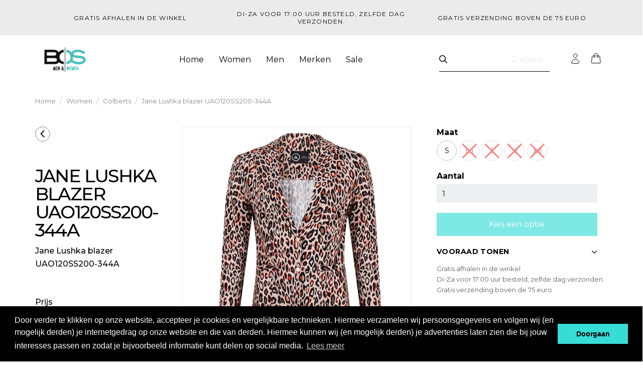

--- FILE ---
content_type: text/html; charset=UTF-8
request_url: https://bosmenwomen.nl/jane-lushka-blazer-uao120ss200-344a
body_size: 15172
content:
 <!DOCTYPE html><html lang="nl" dir="ltr"><head><meta charset="utf-8"><meta http-equiv="X-UA-Compatible" content="IE=edge"><meta name="viewport" content="width=device-width, initial-scale=1"><meta name="robots" content="index, follow"><meta name="title" content="Jane Lushka blazer UAO120SS200-344A - BOS Men & Women Webshop - New"><meta name="keywords" content=""><meta name="description" content="Jane Lushka blazer UAO120SS200-344A - BOS Men & Women Webshop - New"><meta property="og:type" content="article"><meta property="og:url" content="https://bosmenwomen.nl/jane-lushka-blazer-uao120ss200-344a"><meta property="og:title" content="Jane Lushka blazer UAO120SS200-344A - BOS Men & Women Webshop - New"><meta property="og:image" content="https://afosto-cdn-01.afosto.com/o7ukc/product/8157284330-UAO120SS200_344A-1_800x800.jpg"><meta property="og:description" content="Jane Lushka blazer UAO120SS200-344A - BOS Men & Women Webshop - New"><meta property="og:site_name" content="BOS Men & Women Webshop - New"><meta property="og:locale" content="nl"><meta name="twitter:card" content="summary"><meta name="twitter:url" content="https://bosmenwomen.nl/jane-lushka-blazer-uao120ss200-344a"><meta name="twitter:title" content="Jane Lushka blazer UAO120SS200-344A - BOS Men & Women Webshop - New"><meta name="twitter:description" content="Jane Lushka blazer UAO120SS200-344A - BOS Men & Women Webshop - New"><meta name="twitter:image" content="https://afosto-cdn-01.afosto.com/o7ukc/product/8157284330-UAO120SS200_344A-1_800x800.jpg"><script type="application/ld+json">[{"@context":"http:\/\/schema.org","@type":"BreadcrumbList","itemListElement":[{"@type":"ListItem","position":1,"item":{"@id":"https:\/\/bosmenwomen.nl\/","name":"Home"}},{"@type":"ListItem","position":2,"item":{"@id":"https:\/\/bosmenwomen.nl\/women\/","name":"Women"}},{"@type":"ListItem","position":3,"item":{"@id":"https:\/\/bosmenwomen.nl\/women\/colberts","name":"Colberts"}}]},{"@context":"http:\/\/schema.org","@type":"Organization","name":"BOS Men & Women Webshop - New","email":"info@bosmenwomen.nl","logo":"https:\/\/afosto-cdn-01.afosto.com\/o7ukc\/logo\/2647863630-4224629590-LogoMail-Algemeen2.png","url":"https:\/\/bosmenwomen.nl\/","sameAs":["https:\/\/www.facebook.com\/afosto","https:\/\/twitter.com\/afosto","https:\/\/plus.google.com\/+Afosto"]},{"@context":"http:\/\/schema.org","@type":"Thing","name":"jane lushka","image":"https:\/\/afosto-cdn-01.afosto.com\/o7ukc\/product\/8157284330-UAO120SS200_344A-1_800x800.jpg","url":"https:\/\/bosmenwomen.nl\/jane-lushka-blazer-uao120ss200-344a","category":"Dames sale > Home > Nieuw > Sale > Women","offers":{"@context":"http:\/\/schema.org","@type":"Offer","priceCurrency":"EUR","price":"85.00","itemCondition":"http:\/\/schema.org\/NewCondition","availability":"http:\/\/schema.org\/InStock"},"mpn":"UAO120SS200-344A"}]</script><script> !function(f,b,e,v,n,t,s){if(f.fbq)return;n=f.fbq=function(){n.callMethod? n.callMethod.apply(n,arguments):n.queue.push(arguments)};if(!f._fbq)f._fbq=n; n.push=n;n.loaded=!0;n.version='2.9';n.queue=[];t=b.createElement(e);t.async=!0; t.src=v;s=b.getElementsByTagName(e)[0];s.parentNode.insertBefore(t,s)}(window, document,'script','//connect.facebook.net/en_US/fbevents.js'); fbq('init', '201299012094873'); fbq('track', 'PageView'); </script><noscript><img height="1" width="1" style="display:none" src="https://www.facebook.com/tr?id=201299012094873&ev=PageView&noscript=1"/></noscript><title>Jane Lushka blazer UAO120SS200-344A - BOS Men & Women Webshop - New</title><link rel="icon" type="image/png" href="https://afosto-cdn-01.afosto.com/o7ukc/asset/4318313720-Bosmenfavicon.png" /><link rel="shortcut icon" type="image/x-icon" href="/image/4318313720-Bosmenfavicon.png"><meta name="apple-mobile-web-app-title" content="BOS Men & Women Webshop - New"><meta name="application-name" content="BOS Men & Women Webshop - New"><meta name="msapplication-TileColor" content="#37DCD6"><meta name="theme-color" content="#37DCD6"><link rel="dns-prefetch" href="https://connect.facebook.net"><link rel="dns-prefetch" href="//cdnjs.cloudflare.com"><script src="https://kit.fontawesome.com/b3217c1569.js" crossorigin="anonymous"></script><link rel="preconnect" href="https://staticxx.facebook.com" crossorigin><link rel="preconnect" href="https://connect.facebook.net" crossorigin><link rel="preconnect" href="https://www.google-analytics.com" crossorigin><link rel="preconnect" href="https://fonts.googleapis.com"><link rel="preconnect" href="https://fonts.gstatic.com" crossorigin><link href="https://fonts.googleapis.com/css2?family=Montserrat:wght@300;400;500;700&display=swap" rel="stylesheet"><script async src="https://www.googletagmanager.com/gtag/js?id=G-KK46BSLNKJ"></script><script> window.dataLayer = window.dataLayer || []; function gtag(){dataLayer.push(arguments);} gtag('js', new Date()); gtag('config', 'G-KK46BSLNKJ'); </script><link rel="stylesheet" href="https://cdn.jsdelivr.net/npm/swiper@11/swiper-bundle.min.css" /><script src="https://cdn.jsdelivr.net/npm/swiper@11/swiper-bundle.min.js"></script><link rel="stylesheet" href="https://afosto-cdn-01.afosto.com/css/2550306544-4375.css"><script type="text/javascript" src="//static.klaviyo.com/onsite/js/klaviyo.js?company_id=Xu2wVi" ></script><script async src="https://www.googletagmanager.com/gtag/js?id=G-6Q6PP13PL2"></script><script> window.dataLayer = window.dataLayer || []; function gtag(){dataLayer.push(arguments);} gtag('js', new Date()); gtag('config', 'G-6Q6PP13PL2',{ 'debug_mode':true }); </script></head><body class="bos type-product" data-af-currency="€"><div id="fb-root"></div><div class="modal fade" id="wishlist-modal" tabindex="-1" role="dialog"><div class="modal-dialog modal-md" role="document"><div class="modal-content"><div class="modal-header"><button type="button" class="close" data-dismiss="modal" aria-label="Close"><span aria-hidden="true">&times;</span></button><span class="modal-title h4">Aan Wishlist toevoegen</span></div><div class="modal-body"><p>één moment alstublief.</p></div></div></div></div><div class="modal fade" id="quick-view-modal" tabindex="-1" role="dialog" data-success-title="Product toegevoegd" data-error-message="Er ging iets fout, excuses voor het ongemak." data-error-title="error"><div class="modal-dialog modal-md" role="document"><div class="modal-content"><div class="modal-header"><button type="button" class="close" data-dismiss="modal" aria-label="Close"><span aria-hidden="true">&times;</span></button><span class="modal-title h4">Snel bestellen</span></div><div class="modal-body"><p>één moment alstublief.</p></div></div></div></div><div class="modal fade" id="add-response-modal" tabindex="-1" role="dialog" data-success-title="Product toegevoegd" data-error-title="Foutmelding" data-loading-title="Toevoegen..."><div class="modal-dialog modal-md" role="document"><div class="modal-content"><div class="modal-header"><button type="button" class="close" data-dismiss="modal" aria-label="Close"><span aria-hidden="true">&times;</span></button><span class="modal-title h4"></span></div><div class="modal-body"></div><div class="modal-footer success-add hidden"><button class="btn btn-link pull-left" data-dismiss="modal" aria-label="close"> Verder winkelen </button><button class="btn btn-primary" data-af-href="https://bosmenwomen.nl/cart"> Afrekenen </button></div></div></div></div><div class="modal fade" id="share-modal" tabindex="-1" role="dialog" aria-labelledby="social-modal"><div class="modal-dialog" role="document"><div class="modal-content"><div class="modal-header text-center"><button type="button" class="close" data-dismiss="modal" aria-label="Close"><span aria-hidden="true">&times;</span></button><span class="modal-title h4" id="social-modal">Leuk dat je dit artikel wilt delen!</span></div><div class="modal-body text-center"><div class="row"><div class="col-md-4 col-xs-3"><a data-af-href="https://www.facebook.com/sharer/sharer.php?u=&t=" rel="noopener noreferrer" target="_blank" title="Share on Facebook" > Facebook </a></div><div class="col-md-4 col-xs-3"><a data-af-href="https://www.facebook.com/sharer/sharer.php?u=&t=" rel="noopener noreferrer" target="_blank" title="Share on Pinterest" > Pinterest </a></div><div class="col-md-4 visible-xs visible-sm col-xs-3"><a data-af-href="whatsapp://send?text="> WhatsApp </a></div><div class="col-md-4 col-xs-3"><a data-af-href="mailto:?subject=&body=" rel="noopener noreferrer" target="_self" title="Send email"> Email </a></div></div></div><div class="modal-footer text-center"> Kopieer deze link om op je website te plaatsen of om te gebruiken in een bericht <div class="form-group"><div class="input-group"><input class="form-control" value="" id="copy-field" data-clipboard-text=""><div class="input-group-btn"><button type="button" class="copy-to-clipboard btn btn-secondary" data-clipboard-target="#copy-field" data-toggle="tooltip" data-placement="bottom" title="Gekopieerd!">Kopieer</button></div></div></div></div></div></div></div><nav id="mobile-menu-container" class="mm visible-xs visible-sm" style="opacity: 0" data-search-url="https://bosmenwomen.nl/search"><ul><li class=" "><a data-af-href="https://bosmenwomen.nl/" title="Home">Home</a></li><li class=" "><a data-af-href="https://bosmenwomen.nl/women/" title="Women">Women</a><ul class="vertical"><li><a data-af-href="/women/accessoires" title="Accessoires">Accessoires</a></li><li><a data-af-href="/women/blouses" title="Blouses">Blouses</a></li><li><a data-af-href="/women/broeken" title="Broeken">Broeken</a></li><li><a data-af-href="/women/colberts" title="Colberts">Colberts</a></li><li><a data-af-href="/women/jassen" title="Jassen">Jassen</a></li><li><a data-af-href="/women/jeans" title="Jeans">Jeans</a></li><li><a data-af-href="/women/jurken" title="Jurken">Jurken</a></li><li><a data-af-href="/women/jurken" title="Rokken">Rokken</a></li><li><a data-af-href="/women/tops" title="Tops">Tops</a></li><li><a data-af-href="/women/shorts" title="Shorts">Shorts</a></li><li><a data-af-href="/women/schoenen" title="Schoenen">Schoenen</a></li><li><a data-af-href="/women/truien" title="Truien">Truien</a></li><li><a data-af-href="/women/tunieken" title="Tunieken">Tunieken</a></li><li><a data-af-href="/women/vesten" title="Vesten">Vesten</a></li></ul></li><li class=" "><a data-af-href="https://bosmenwomen.nl/men/" title="Men">Men</a><ul class="vertical"><li><a data-af-href="/men/accessoires" title="Accessoires">Accessoires</a></li><li><a data-af-href="/men/broeken" title="Broeken">Broeken</a></li><li><a data-af-href="/men/colberts" title="Colberts">Colberts</a></li><li><a data-af-href="/men/jeans" title="Jeans">Jeans</a></li><li><a data-af-href="/men/jassen" title="Jassen">Jassen</a></li><li><a data-af-href="/men/overhemden" title="Overhemden">Overhemden</a></li><li><a data-af-href="/men/polo-s" title="Polo's">Polo's</a></li><li><a data-af-href="/men/shorts" title="Shorts">Shorts</a></li><li><a data-af-href="/men/schoenen" title="Schoenen">Schoenen</a></li><li><a data-af-href="/men/truien" title="Truien">Truien</a></li><li><a data-af-href="/men/t-shirts" title="T-Shirts">T-Shirts</a></li><li><a data-af-href="/men/vesten" title="Vesten">Vesten</a></li></ul></li><li class=" "><a data-af-href="https://bosmenwomen.nl/merken/" title="Merken">Merken</a><ul class="vertical"><li><a data-af-href="/merken/co-woman" title="&Co WOMAN">&Co WOMAN</a></li><li><a data-af-href="/merken/boswomen" title="Bos Women">Bos Women</a></li><li><a data-af-href="/merken/casa-moda" title="Casa Moda">Casa Moda</a></li><li><a data-af-href="/merken/casual-friday" title="Casual Friday">Casual Friday</a></li><li><a data-af-href="/merken/corel-amsterdam" title="Corel Amsterdam">Corel Amsterdam</a></li><li><a data-af-href="/merken/elvira" title="Elvira">Elvira</a></li><li><a data-af-href="/merken/enjoy" title="Enjoy">Enjoy</a></li><li><a data-af-href="/merken/esqualo" title="Esqualo">Esqualo</a></li><li><a data-af-href="/merken/fransa" title="Fransa">Fransa</a></li><li><a data-af-href="/merken/fq1924" title="FQ1924">FQ1924</a></li><li><a data-af-href="/merken/gafair" title="Gafair">Gafair</a></li><li><a data-af-href="/merken/gardeur" title="Gardeur">Gardeur</a></li><li><a data-af-href="/merken/g-maxx" title="G-maxx">G-maxx</a></li><li><a data-af-href="/merken/k-design" title="K-Design">K-Design</a></li><li><a data-af-href="/merken/hugoboss" title="Hugo Boss">Hugo Boss</a></li><li><a data-af-href="/merken/ledub" title="Ledûb">Ledûb</a></li><li><a data-af-href="/merken/lerros" title="Lerros">Lerros</a></li><li><a data-af-href="/merken/para-mi" title="Para Mi">Para Mi</a></li><li><a data-af-href="/merken/pierre-cardin" title="Pierre Cardin">Pierre Cardin</a></li><li><a data-af-href="/merken/poools" title="Poools">Poools</a></li><li><a data-af-href="/merken/red-button" title="Red Button">Red Button</a></li><li><a data-af-href="/merken/state-of-art" title="State of Art">State of Art</a></li><li><a data-af-href="/merken/tommy-hilfiger" title="Tommy Hilfiger">Tommy Hilfiger</a></li></ul></li><li class=" no-border"><a data-af-href="https://bosmenwomen.nl/sale/" title="Sale">Sale</a><ul class="vertical"><li><a data-af-href="https://bosmenwomen.nl/sale/heren-sale/" title="Heren sale">Heren sale</a></li><li><a data-af-href="https://bosmenwomen.nl/sale/dames-sale/" title="Dames sale">Dames sale</a></li></ul></li><li class="d-flex justufy-content-center"><a href="https://bosmenwomen.nl/login" class="text-center w-fit-content"><i class="fa fa-user mr-8"></i><span>Inloggen</span></a></li></ul></nav><header class="bos-header default"><div class="header-usps hidden-xs"><div class="container"><div class="swiper uspSwiperB"><div class="swiper-wrapper"><div class="swiper-slide"><span class="usps-item"> Gratis afhalen in de winkel </span></div><div class="swiper-slide"><span class="usps-item"> Di-Za voor 17:00 uur besteld, zelfde dag verzonden. </span></div><div class="swiper-slide"><span class="usps-item"> Gratis verzending boven de 75 euro </span></div><script> var swiper = new Swiper(".uspSwiperB", { slidesPerView: 3, autoplay: { delay: 1500, disableOnInteraction: true, }, breakpoints: { 275: { slidesPerView: 1, }, 400: { slidesPerView: 1, }, 768: { slidesPerView: 2, }, 992: { slidesPerView: 2.5, }, 1200: { slidesPerView: 3, }, 1400: { slidesPerView: 3, spaceBetween: 20, }, } }); </script></div></div></div></div><nav class="navbar"><div class="container"><div class="navbar-header"><div class="toggle-container bos-mobile visible-sm"><button class="toggle-mobile-menu navbar-toggle bos-mobile"><span class="sr-only">Toggle navigation</span><i class="fa fa-lg fa-bars"></i></button></div><div class="navbar-brand-wrapper"><a href="https://bosmenwomen.nl/" title="BOS Men & Women Webshop - New" class="navbar-brand"><img src="https://afosto-cdn-01.afosto.com/o7ukc/logo/2647863630-4224629590-LogoMail-Algemeen2.png" alt="logo van BOS Men & Women Webshop - New"/></a></div><div class="main-nav bos-desktop"><div id="main-navbar-nav"><style> header{ overflow-x: clip; } .nav>li{ position: initial; } .navbar-brand{ z-index: 9000 !important; } .mainSubUL{ display: flex; flex-wrap: wrap; max-width: 100%; flex-basis: max-content; list-style: none; padding-top: 20px; position: relative; } .mainSubUL:before{ content: ""; border-bottom: 1px solid #C3C3C3 !important; height: 1px; width: 93%; display: block; position: absolute; left: 50%; transform: translatex(-50%); top: 0px; } .sub-menu:before{ content: ""; border-top: 1px solid #C3C3C3; height: 1px; width: 100%; display: block; position: absolute; left: 0px; top: 18px; } .sub-menu { min-width: 100vw !important; width: 100vw !important; z-index: 1000; padding-top: 80px; left: 65%; transform: translate(-50%); min-height: 250px; padding-bottom: 25px; } .subli{ width: 32% !important; margin: 5px 0px; } .subli a{ font-family: Montserrat; font-size: 16px; font-weight: 400 !important; line-height: 20px; letter-spacing: 0px; text-align: left; color: #16151599 !important; } .sub-m2:after{ content: "Women"; } .sub-m3:after{ content: "Men"; } .sub-m4:after{ content: "Merken"; } .sub-m5:after{ content: "Sale"; } .sub-m2:after, .sub-m3:after, .sub-m4:after, .sub-m5:after { font-family: Montserrat; font-size: 23px; font-weight: 400; line-height: 28px; letter-spacing: 0px; text-align: left; display: block; left: 40px; position: absolute; top: -35px; text-transform: uppercase; } @media(max-width: 1599.98px){ .sub-menu .sub-menu-menu{ padding-top: 45px !important; } } @media(max-width: 1199.98px){ .sub-menu{ left: 70%; } } </style><ul class="nav navbar-nav dropdown-navigation"><li class="Home" ><a href="https://bosmenwomen.nl/" title="Home">Home</a></li><li class="Women" ><a href="https://bosmenwomen.nl/women/" title="Women">Women</a><div class="sub-menu hidden-xs"><div class="sub-menu-menu clearfix justify-content-center"><div class="container container-sm"><div class="row px-0"><div class="col-md-12 p-0"><ul class="mainSubUL sub-m2" ><li class="subli"><strong><a href="/women/accessoires" title="Accessoires"> Accessoires </a></strong></li><li class="subli"><strong><a href="/women/blouses" title="Blouses"> Blouses </a></strong></li><li class="subli"><strong><a href="/women/broeken" title="Broeken"> Broeken </a></strong></li><li class="subli"><strong><a href="/women/colberts" title="Colberts"> Colberts </a></strong></li><li class="subli"><strong><a href="/women/jassen" title="Jassen"> Jassen </a></strong></li><li class="subli"><strong><a href="/women/jeans" title="Jeans"> Jeans </a></strong></li><li class="subli"><strong><a href="/women/jurken" title="Jurken"> Jurken </a></strong></li><li class="subli"><strong><a href="/women/jurken" title="Rokken"> Rokken </a></strong></li><li class="subli"><strong><a href="/women/tops" title="Tops"> Tops </a></strong></li><li class="subli"><strong><a href="/women/shorts" title="Shorts"> Shorts </a></strong></li><li class="subli"><strong><a href="/women/schoenen" title="Schoenen"> Schoenen </a></strong></li><li class="subli"><strong><a href="/women/truien" title="Truien"> Truien </a></strong></li><li class="subli"><strong><a href="/women/tunieken" title="Tunieken"> Tunieken </a></strong></li><li class="subli"><strong><a href="/women/vesten" title="Vesten"> Vesten </a></strong></li></ul></div></div></div></div></div></li><li class="Men" ><a href="https://bosmenwomen.nl/men/" title="Men">Men</a><div class="sub-menu hidden-xs"><div class="sub-menu-menu clearfix justify-content-center"><div class="container container-sm"><div class="row px-0"><div class="col-md-12 p-0"><ul class="mainSubUL sub-m3" ><li class="subli"><strong><a href="/men/accessoires" title="Accessoires"> Accessoires </a></strong></li><li class="subli"><strong><a href="/men/broeken" title="Broeken"> Broeken </a></strong></li><li class="subli"><strong><a href="/men/colberts" title="Colberts"> Colberts </a></strong></li><li class="subli"><strong><a href="/men/jeans" title="Jeans"> Jeans </a></strong></li><li class="subli"><strong><a href="/men/jassen" title="Jassen"> Jassen </a></strong></li><li class="subli"><strong><a href="/men/overhemden" title="Overhemden"> Overhemden </a></strong></li><li class="subli"><strong><a href="/men/polo-s" title="Polo's"> Polo's </a></strong></li><li class="subli"><strong><a href="/men/shorts" title="Shorts"> Shorts </a></strong></li><li class="subli"><strong><a href="/men/schoenen" title="Schoenen"> Schoenen </a></strong></li><li class="subli"><strong><a href="/men/truien" title="Truien"> Truien </a></strong></li><li class="subli"><strong><a href="/men/t-shirts" title="T-Shirts"> T-Shirts </a></strong></li><li class="subli"><strong><a href="/men/vesten" title="Vesten"> Vesten </a></strong></li></ul></div></div></div></div></div></li><li class="Merken" ><a href="https://bosmenwomen.nl/merken/" title="Merken">Merken</a><div class="sub-menu hidden-xs"><div class="sub-menu-menu clearfix justify-content-center"><div class="container container-sm"><div class="row px-0"><div class="col-md-12 p-0"><ul class="mainSubUL sub-m4" ><li class="subli"><strong><a href="/merken/co-woman" title="&Co WOMAN"> &Co WOMAN </a></strong></li><li class="subli"><strong><a href="/merken/boswomen" title="Bos Women"> Bos Women </a></strong></li><li class="subli"><strong><a href="/merken/casa-moda" title="Casa Moda"> Casa Moda </a></strong></li><li class="subli"><strong><a href="/merken/casual-friday" title="Casual Friday"> Casual Friday </a></strong></li><li class="subli"><strong><a href="/merken/corel-amsterdam" title="Corel Amsterdam"> Corel Amsterdam </a></strong></li><li class="subli"><strong><a href="/merken/elvira" title="Elvira"> Elvira </a></strong></li><li class="subli"><strong><a href="/merken/enjoy" title="Enjoy"> Enjoy </a></strong></li><li class="subli"><strong><a href="/merken/esqualo" title="Esqualo"> Esqualo </a></strong></li><li class="subli"><strong><a href="/merken/fransa" title="Fransa"> Fransa </a></strong></li><li class="subli"><strong><a href="/merken/fq1924" title="FQ1924"> FQ1924 </a></strong></li><li class="subli"><strong><a href="/merken/gafair" title="Gafair"> Gafair </a></strong></li><li class="subli"><strong><a href="/merken/gardeur" title="Gardeur"> Gardeur </a></strong></li><li class="subli"><strong><a href="/merken/g-maxx" title="G-maxx"> G-maxx </a></strong></li><li class="subli"><strong><a href="/merken/k-design" title="K-Design"> K-Design </a></strong></li><li class="subli"><strong><a href="/merken/hugoboss" title="Hugo Boss"> Hugo Boss </a></strong></li><li class="subli"><strong><a href="/merken/ledub" title="Ledûb"> Ledûb </a></strong></li><li class="subli"><strong><a href="/merken/lerros" title="Lerros"> Lerros </a></strong></li><li class="subli"><strong><a href="/merken/para-mi" title="Para Mi"> Para Mi </a></strong></li><li class="subli"><strong><a href="/merken/pierre-cardin" title="Pierre Cardin"> Pierre Cardin </a></strong></li><li class="subli"><strong><a href="/merken/poools" title="Poools"> Poools </a></strong></li><li class="subli"><strong><a href="/merken/red-button" title="Red Button"> Red Button </a></strong></li><li class="subli"><strong><a href="/merken/state-of-art" title="State of Art"> State of Art </a></strong></li><li class="subli"><strong><a href="/merken/tommy-hilfiger" title="Tommy Hilfiger"> Tommy Hilfiger </a></strong></li></ul></div></div></div></div></div></li><li class="Sale" ><a href="https://bosmenwomen.nl/sale/" title="Sale">Sale</a><div class="sub-menu hidden-xs"><div class="sub-menu-menu clearfix justify-content-center"><div class="container container-sm"><div class="row px-0"><div class="col-md-12 p-0"><ul class="mainSubUL sub-m5" ><li class="subli"><strong><a href="https://bosmenwomen.nl/sale/heren-sale/" title="Heren sale"> Heren sale </a></strong></li><li class="subli"><strong><a href="https://bosmenwomen.nl/sale/dames-sale/" title="Dames sale"> Dames sale </a></strong></li></ul></div></div></div></div></div></li></ul></div></div><form class="navbar-form hidden-xs bos-desktop" role="search" method="GET" action="https://bosmenwomen.nl/search"><div class="input-group"><span class="input-group-btn"><button type="submit" class="btn btn-secondary" aria-label="Zoeken"><i class="fa fa-search"></i></button></span><input type="text" class="form-control no-fix-up" value="" name="q" placeholder="Zoeken" id="search-field" autocomplete="off" ><label for="search-field" class="sr-only"> Zoeken </label></div><div class="search-focus-overlay"></div></form><div class="navbar-utilities bos-mobile"><ul class="nav navbar-nav pull-right d-flex align-items-center"><li class="text-center hidden-xs"><a href="https://bosmenwomen.nl/login"><svg class="mt-1" width="17" height="22" viewBox="0 0 17 22" fill="none" xmlns="http://www.w3.org/2000/svg"><path d="M11.9868 5C11.9868 5.99456 11.5917 6.94839 10.8884 7.65165C10.1852 8.35491 9.23135 8.75 8.23679 8.75C7.24223 8.75 6.2884 8.35491 5.58514 7.65165C4.88188 6.94839 4.48679 5.99456 4.48679 5C4.48679 4.00544 4.88188 3.05161 5.58514 2.34835C6.2884 1.64509 7.24223 1.25 8.23679 1.25C9.23135 1.25 10.1852 1.64509 10.8884 2.34835C11.5917 3.05161 11.9868 4.00544 11.9868 5ZM0.737793 19.118C0.769928 17.1504 1.57413 15.2742 2.97697 13.894C4.37981 12.5139 6.26888 11.7405 8.23679 11.7405C10.2047 11.7405 12.0938 12.5139 13.4966 13.894C14.8995 15.2742 15.7037 17.1504 15.7358 19.118C13.3832 20.1968 10.8249 20.7535 8.23679 20.75C5.56079 20.75 3.02079 20.166 0.737793 19.118Z" stroke="black" stroke-linecap="round" stroke-linejoin="round"/></svg></a></li><li class="text-center "><a class="cart-toggle" data-toggle="drawer" data-target="#cart-drawer"><svg width="25" height="24" viewBox="0 0 25 24" fill="none" xmlns="http://www.w3.org/2000/svg"><path d="M15.987 10.5V6C15.987 5.00544 15.592 4.05161 14.8887 3.34835C14.1854 2.64509 13.2316 2.25 12.237 2.25C11.2425 2.25 10.2887 2.64509 9.58539 3.34835C8.88213 4.05161 8.48705 5.00544 8.48705 6V10.5M19.843 8.507L21.106 20.507C21.176 21.172 20.656 21.75 19.987 21.75H4.48705C4.32925 21.7502 4.17319 21.7171 4.02899 21.6531C3.8848 21.589 3.75569 21.4953 3.65007 21.3781C3.54444 21.2608 3.46466 21.1227 3.4159 20.9726C3.36714 20.8226 3.35049 20.6639 3.36705 20.507L4.63105 8.507C4.6602 8.23056 4.79067 7.9747 4.9973 7.78876C5.20392 7.60281 5.47207 7.49995 5.75005 7.5H18.724C19.3 7.5 19.783 7.935 19.843 8.507ZM8.86205 10.5C8.86205 10.5995 8.82254 10.6948 8.75221 10.7652C8.68188 10.8355 8.5865 10.875 8.48705 10.875C8.38759 10.875 8.29221 10.8355 8.22188 10.7652C8.15155 10.6948 8.11205 10.5995 8.11205 10.5C8.11205 10.4005 8.15155 10.3052 8.22188 10.2348C8.29221 10.1645 8.38759 10.125 8.48705 10.125C8.5865 10.125 8.68188 10.1645 8.75221 10.2348C8.82254 10.3052 8.86205 10.4005 8.86205 10.5ZM16.362 10.5C16.362 10.5995 16.3225 10.6948 16.2522 10.7652C16.1819 10.8355 16.0865 10.875 15.987 10.875C15.8876 10.875 15.7922 10.8355 15.7219 10.7652C15.6516 10.6948 15.612 10.5995 15.612 10.5C15.612 10.4005 15.6516 10.3052 15.7219 10.2348C15.7922 10.1645 15.8876 10.125 15.987 10.125C16.0865 10.125 16.1819 10.1645 16.2522 10.2348C16.3225 10.3052 16.362 10.4005 16.362 10.5Z" stroke="black" stroke-linecap="round" stroke-linejoin="round"/></svg></a></li></ul></div></div></div><div class="main-nav-backdrop"></div></nav></header><div class="drawer drawer-right" id="cart-drawer" data-hash="9852b94af7dc3ba63a6aeecbf58b2b92f202cf91"><div class="drawer-header"><div class="h4 m-0 fw-700"> Winkelwagen </div><button class="btn btn-link m-4 p-0 icon-40 mr-n12" type="button" data-dismiss="drawer" aria-label="Sluit winkelwagen"><i class="fa fa-times icon-size-20 text-black"></i></button></div><div class="drawer-body configurator-drawer-inner p-0"><div class="text-center"><i class="fa fa-cart-plus text-primary fa-4x mt-40 mb-40"></i><span class="h4 mb-12">Uw winkelwagen is leeg</span><p class=" mb-40">Bekijk het aanbod op onze website en voeg producten toe aan je winkelwagen.</p><button type="button" class="btn btn-primary" data-dismiss="drawer"> Verder winkelen </button></div></div></div><div class="cart-overview-underlay"></div><div class="page-wrap"><div class="page-overlay"></div><main id="content" class="main-page content product"><script> gtag("event", "view_item", { currency: "USD", value: 7.77, items: [ { item_id: "SKU_12345", item_name: "Stan and Friends Tee", affiliation: "Google Merchandise Store", coupon: "SUMMER_FUN", currency: "USD", discount: 2.22, index: 0, item_brand: "Google", item_category: "Apparel", item_category2: "Adult", item_category3: "Shirts", item_category4: "Crew", item_category5: "Short sleeve", item_list_id: "related_products", item_list_name: "Related Products", item_variant: "green", location_id: "L_12345", price: 9.99, quantity: 1 } ]}); </script><section id="product-page-content"><div class="container "><div class="hidden-xs hidden-sm mt-30 mb-40"><div class="breadcrumb-container"><div class="row"><div class="col-xs-12"><ol class="breadcrumb"><li><a class="bos-grey-50 bos-grey-sm" href="https://bosmenwomen.nl/">Home</a><span class="separator px-8">/</span></li><li><a class="bos-grey-50 bos-grey-sm" href="https://bosmenwomen.nl/women/">Women</a><span class="separator px-8">/</span></li><li><a class="bos-grey-50 bos-grey-sm" href="https://bosmenwomen.nl/women/colberts">Colberts</a><span class="separator px-8">/</span></li><li class="bos-grey-50 bos-grey-sm">Jane Lushka blazer UAO120SS200-344A</li></ol></div></div></div></div><div class="row mb-50"><div class="col-md-3 bos-product-column"><button id="go-back"><i class="fas fa-angle-left"></i></button><h1 class="product-name mt-md-0 mt-30 bos-heading-bl">Jane Lushka blazer UAO120SS200-344A</h1><p class="shortDesc bos-p bos-p-2"> Jane Lushka blazer UAO120SS200-344A </p><span class="bos-p bos-p-2 mt-md-50 d-block"> Prijs </span><h3 class="mt-0 mb-md-0 mb-30"><small><s> € 169<span>,95</span></s></small><span class="price-final"> € 85<span>,-</span></span></h3></div><div class="col-xs-12 col-md-5 product-images"><div class="main-image text-center"><img id="product-image" class="mx-auto" src="https://afosto-cdn-01.afosto.com/o7ukc/product/8157284330-UAO120SS200_344A-1_800x800.jpg" alt="Jane Lushka blazer UAO120SS200-344A" title="Jane Lushka blazer UAO120SS200-344A"></div><div class="hidden"><div class="row thumbnail-container"><div class="thumbnail-container-item"><a href="https://afosto-cdn-01.afosto.com/o7ukc/product/8157284330-UAO120SS200_344A-1_800x800.jpg" data-lightbox="product" title="Afbeelding van Jane Lushka blazer UAO120SS200-344A"><img src="https://afosto-cdn-01.afosto.com/o7ukc/product/100/8157284330-UAO120SS200_344A-1_800x800.jpg" class="thumbnail" alt="Afbeelding van Jane Lushka blazer UAO120SS200-344A" data-img="https://afosto-cdn-01.afosto.com/o7ukc/product/8157284330-UAO120SS200_344A-1_800x800.jpg"></a></div></div></div></div><div class="col-xs-12 col-md-4 col-lg-4 product-information"><div class="well pt-0"><div class="product-options"><div class="form-group Maat"><label>Maat</label><div class="product-options-item"><button data-af-href="https://bosmenwomen.nl/jane-lushka-blazer-uao120ss200-344a?maat-1=s" data-af-ajax-element="#product-page-content" data-af-ajax-input="#product-page-content > *" class="btn btn-primary btn-sm product-option" > S </button><button data-af-href="https://bosmenwomen.nl/jane-lushka-blazer-uao120ss200-344a?maat-1=m" data-af-ajax-element="#product-page-content" data-af-ajax-input="#product-page-content > *" class="btn btn-primary btn-sm unavailable product-option" > m </button><button data-af-href="https://bosmenwomen.nl/jane-lushka-blazer-uao120ss200-344a?maat-1=l" data-af-ajax-element="#product-page-content" data-af-ajax-input="#product-page-content > *" class="btn btn-primary btn-sm unavailable product-option" > l </button><button data-af-href="https://bosmenwomen.nl/jane-lushka-blazer-uao120ss200-344a?maat-1=xl" data-af-ajax-element="#product-page-content" data-af-ajax-input="#product-page-content > *" class="btn btn-primary btn-sm unavailable product-option" > xl </button><button data-af-href="https://bosmenwomen.nl/jane-lushka-blazer-uao120ss200-344a?maat-1=xxl" data-af-ajax-element="#product-page-content" data-af-ajax-input="#product-page-content > *" class="btn btn-primary btn-sm unavailable product-option" > xxl </button></div></div></div><form action="https://bosmenwomen.nl/cart/add/" method="post" id="product-form" data-cart-url="https://bosmenwomen.nl/cart" data-product-url="https://bosmenwomen.nl/jane-lushka-blazer-uao120ss200-344a"><input type="hidden" value="85.00" name="price"/><input type="hidden" value="3707505" name="product_id"/><div class="form-group"><label for="count">Aantal</label><input type="number" id="count" name="quantity" class="form-control input-sm" value="1" min="1" disabled ></div><div class="form-group mt-20"><div class="mobile-add-to-cart-menu"><button disabled class="btn btn-primary btn-block"> Kies een optie </button></div></div></form><div class="stock-group mt-20"><button type="button" class="bos-show-stock pl-0 mb-10" data-toggle="dropdown" aria-haspopup="true" aria-expanded="false"> VOORAAD TONEN <i class="fas fa-angle-down"></i></button><div class="dropdown-menu"><div class="dropdown-item"><div class="stockcheck"><div class="modalmaat"><strong>Selecteer een maat</strong></div></div></div></div></div></div><ul class="spUSP pl-md-20 pl-lg-20 pl-0"><li> Gratis afhalen in de winkel </li><li> Di-Za voor 17:00 uur besteld, zelfde dag verzonden. </li><li> Gratis verzending boven de 75 euro </li></ul></div></div><div class="row product-specifications pb-20"><hr/><div class="col-md-7 pt-md-0 pt-10"><h2 class="specH bos-heading-md uC">Omschrijving</h2></div><div class="col-md-1"></div><div class="col-md-4"><h2 class="specH bos-heading-md uC">Specificaties</h2><table class="cTable w-100"><tr><td class="py-5 pr-10"><strong class="specLabel">Artikelnummer</strong></td><td class="py-5"> UAO120SS200-344A </td></tr><tr><td class="py-5 pr-10"><strong class="specLabel">Maat</strong></td><td class="py-5"> L, M, S, XL, XXL </td></tr><tr><td class="py-5 pr-10"><strong class="specLabel">Kleur</strong></td><td class="py-5"> multicollor </td></tr><tr><td class="py-5 pr-10"><strong class="specLabel">Merk</strong></td><td class="py-5"> jane lushka </td></tr><tr><td class="py-5 pr-10"><strong class="specLabel">Type</strong></td><td class="py-5"> Blazer </td></tr><tr><td class="py-5 pr-10"><strong class="specLabel">M/V</strong></td><td class="py-5"> Dames </td></tr><tr><td class="py-5 pr-10"><strong class="specLabel">Mouwlengte</strong></td><td class="py-5"> Lange mouw </td></tr><tr><td class="py-5 pr-10"><strong class="specLabel">nl_hoofdcategorie</strong></td><td class="py-5"> Colberts </td></tr><tr><td class="py-5 pr-10"><strong class="specLabel">nl_Broodkruimels</strong></td><td class="py-5"> Dames Colberts </td></tr></table></div></div></section><section><div class="container"><div class="row"><div class="col-md-12"><script> document.getElementById("go-back").addEventListener("click", () => { history.back(); }); </script><hr/><h3 class="hShopMeer bos-heading-md uC mt-50">Shop meer links</h3><ul class="shop-more list-inline "><li><a href="https://bosmenwomen.nl/" title="Home"> Home</a></li> / <li><a href="https://bosmenwomen.nl/women/" title="Women"> Women</a></li> / <li><a href="https://bosmenwomen.nl/sale/" title="Sale"> Sale</a></li> / <li><a href="https://bosmenwomen.nl/women/colberts" title="Colberts"> Colberts</a></li> / <li><a href="https://bosmenwomen.nl/sale/dames-sale/" title="Dames sale"> Dames sale</a></li> / <li><a href="https://bosmenwomen.nl/nieuw/" title="Nieuw"> Nieuw</a></li> / </ul><div class="visible-xs visible-sm"><div class="breadcrumb-container"><div class="row"><div class="col-xs-12"><ol class="breadcrumb"><li><a class="bos-grey-50 bos-grey-sm" data-af-href="https://bosmenwomen.nl/">Home</a><span class="separator px-8">/</span></li><li><a class="bos-grey-50 bos-grey-sm" data-af-href="https://bosmenwomen.nl/women/">Women</a><span class="separator px-8">/</span></li><li><a class="bos-grey-50 bos-grey-sm" data-af-href="https://bosmenwomen.nl/women/colberts">Colberts</a><span class="separator px-8">/</span></li><li class="bos-grey-50 bos-grey-sm">Jane Lushka blazer UAO120SS200-344A</li></ol></div></div></div></div></div></div></div></div></section><div class="hidden"><div class="quick-view-modal-content" id="quick-view-content"><div class="modal-header"><button type="button" class="close" data-dismiss="modal" aria-label="Close"><span aria-hidden="true">&times;</span></button><h4 class="modal-title">Snel bestellen</h4></div><form action="https://bosmenwomen.nl/cart/add/" method="post" id="quick-view-form" data-product-url="https://bosmenwomen.nl/jane-lushka-blazer-uao120ss200-344a" data-cart-url="https://bosmenwomen.nl/cart" data-form-input="[{'product_id' : '3707505', 'quantity' : '1', 'price' : '85.00'}]"><div class="modal-body"><div class="row"><div class="col-md-5"><div class="product-image text-center"><div class="lazyload-wrapper lazyload-square"><img class="lazyload" data-src="https://afosto-cdn-01.afosto.com/o7ukc/product/200/8157284330-UAO120SS200_344A-1_800x800.jpg" alt="Jane Lushka blazer UAO120SS200-344A"></div></div></div><div class="col-md-7"><div class="h4"><strong> Jane Lushka blazer UAO120SS200-344A </strong></div><div class="product-variants text-center"></div><div class="product-options"><div class="product-options"><div class="form-group"><strong>Maat</strong><div class="product-options-item"><button type="button" class="btn btn-primary btn-sm product-option" data-qv-product="https://bosmenwomen.nl/jane-lushka-blazer-uao120ss200-344a?maat-1=s" data-qv-ajax-element="#quick-view-modal .modal-content" data-qv-ajax-input="#quick-view-content > *">S</button><button type="button" class="btn btn-primary btn-sm product-option" data-qv-product="https://bosmenwomen.nl/jane-lushka-blazer-uao120ss200-344a?maat-1=l" data-qv-ajax-element="#quick-view-modal .modal-content" data-qv-ajax-input="#quick-view-content > *">l</button><button type="button" class="btn btn-primary btn-sm product-option" data-qv-product="https://bosmenwomen.nl/jane-lushka-blazer-uao120ss200-344a?maat-1=m" data-qv-ajax-element="#quick-view-modal .modal-content" data-qv-ajax-input="#quick-view-content > *">m</button><button type="button" class="btn btn-primary btn-sm product-option" data-qv-product="https://bosmenwomen.nl/jane-lushka-blazer-uao120ss200-344a?maat-1=xl" data-qv-ajax-element="#quick-view-modal .modal-content" data-qv-ajax-input="#quick-view-content > *">xl</button><button type="button" class="btn btn-primary btn-sm product-option" data-qv-product="https://bosmenwomen.nl/jane-lushka-blazer-uao120ss200-344a?maat-1=xxl" data-qv-ajax-element="#quick-view-modal .modal-content" data-qv-ajax-input="#quick-view-content > *">xxl</button></div></div></div></div><div class="form-group"><label for="count">Aantal</label><input type="number" id="count" name="quantity" class="form-control input-sm" value="1" min="1" disabled ></div></div></div></div><div class="modal-footer"><input type="hidden" value="85.00" name="price" /><input type="hidden" value="3707505" name="product_id" /><button type="button" class="btn btn-link pull-left" data-af-href="https://bosmenwomen.nl/jane-lushka-blazer-uao120ss200-344a"> Meer info </button><button type="submit" disabled class="btn btn-success"><i class="fa fa-shopping-cart fa-lg"> </i> In winkelwagen </button></div></form><div class="modal-footer success-add hidden"><button class="btn btn-link pull-left" data-dismiss="modal" aria-label="close"> Verder winkelen </button><button class="btn btn-success" data-af-href="https://bosmenwomen.nl/cart"> Afrekenen </button></div></div></div></main><footer class="footer-collapsible"><section class="top-footer"><div class="container px-0"><div class="row"><div class="swiper uspSwiperC"><div class="swiper-wrapper"><div class="swiper-slide"><span class="usps-item d-flex align-items-center justify-content-center"> Gratis afhalen in de winkel </span></div><div class="swiper-slide"><span class="usps-item d-flex align-items-center justify-content-center"> Di-Za voor 17:00 uur besteld, zelfde dag verzonden. </span></div><div class="swiper-slide"><span class="usps-item d-flex align-items-center justify-content-center"> Gratis verzending boven de 75 euro </span></div><script> var swiper = new Swiper(".uspSwiperC", { slidesPerView: 3, autoplay: { delay: 1500, disableOnInteraction: true, }, breakpoints: { 275: { slidesPerView: 1, }, 400: { slidesPerView: 1, }, 768: { slidesPerView: 2, }, 992: { slidesPerView: 2, }, 1200: { slidesPerView: 3, }, 1400: { slidesPerView: 3, spaceBetween: 20, }, } }); </script></div></div></div></div></section><section class="main-footer"><div class="container"><div class="d-flex flex-wrap mx-n15"><div class="flex-100 flex-md-40 d-flex link-wrap px-15"><div class="w-50 w-md-100"><div class="h3 footer-column-heading collapsed" data-toggle="collapse" data-target="#footer-column-1" aria-expanded="false" > Links <div class="collapsible-icon"></div></div><div class="collapse" id="footer-column-1"><ul class="list-unstyled"><li class=""><a title="Klantenservice" href="https://bosmenwomen.nl/klantenservice" class="">Klantenservice</a></li><li class=""><a title="Over ons" href="https://bosmenwomen.nl/over-ons" class="">Over ons</a></li><li class=""><a title="FAQ" href="https://bosmenwomen.nl/faq" class="">FAQ</a></li></ul></div></div><div class="w-40 w-md-100"><div class="h3 footer-column-heading collapsed" data-toggle="collapse" data-target="#footer-column-2" aria-expanded="false" > Ondek <div class="collapsible-icon"></div></div><div class="collapse" id="footer-column-2"><ul class="list-unstyled"><li class=""><a title="Men" href="/men/" class="">Men</a></li><li class=""><a title="Women" href="/women/" class="">Women</a></li><li class=""><a title="Sale" href="/sale/" class="">Sale</a></li><li class=""><a title="Merken" href="/merken/" class="">Merken</a></li></ul></div></div><div class="d-md-block d-lg-block d-none"><div class="footer-column-heading"><ul class="list-unstyled"><li class=""><a title="Privacy" href="https://bosmenwomen.nl/privacy" class="">Privacy</a></li><li class=""><a title="Algemene voorwaarden" href="https://bosmenwomen.nl/algemene-voorwaarden" class="">Algemene voorwaarden</a></li></ul></div></div><div class="pt-50 hidden-xs hidden-sm"><span class="copyright"> @ 2023 - BOS MEN&WOMEN </span><div class="privacy-wrap"><a href="/privacy">Privacy</a> | <a href="/algemene-voorwaarden">Algemene voorwaarden</a></div></div></div><div class="flex-100 flex-md-60 px-15 open-hours d-flex"><div class="w-50 w-md-100"><div class="h3 footer-column-heading collapsed" data-toggle="collapse" data-target="#footer-column-3" aria-expanded="false" > Betaalmethode <div class="collapsible-icon"></div></div><div class="collapse" id="footer-column-3"><div class="mt-md-25 mt-20"><img class="img-polaroid image-file mr-20" src="https://afosto-cdn-01.afosto.com/o7ukc/asset/3962411901-Group72.png"><img class="img-polaroid image-file mr-20" src="https://afosto-cdn-01.afosto.com/o7ukc/asset/2738770638-Group71.png"><img class="img-polaroid image-fil mr-20" src="https://afosto-cdn-01.afosto.com/o7ukc/asset/2918748414-Group73.png"></div></div></div><div class="w-40"><div class="h3 volg footer-column-heading collapsed" data-toggle="collapse" data-target="#footer-column-4" aria-expanded="false"> Volg ons <div class="collapsible-icon"></div><div class="collapse" id="footer-column-4"><ul class="list-unstyled d-flex footer-socials mt-md-30 mt-20"><li><a class="footerBosLink" href="https://www.facebook.com/JouwKledingleverancier" target="_blank"><i class="fab fa-facebook"></i></a></li><li><a class="footerBosLink" href="https://www.instagram.com/bosmenwomenelburg/" target="_blank"><i class="fab fa-instagram"></i></a></li></ul></div></div></div><div class="w-100"><div class="h3 footer-column-heading mb-30 mt-40"> Winkels </div><div class="winkels-locaties"><div><p> elburg </p><p>Beekstraat 43,<br>8081 EB Elburg<br><a href="tel:085 8770518">085 8770518</a></p></div><div><p>burgum </p> Schoolstraat 2,<br>9251 EC Burgum <p><a href="tel:0511 469 260">0511 469 260</a><br></p></div><div><p>zuidhorn</p><p>Hoofdstraat 10,<br>9801 BX Zuidhorn<br><a href="tel:0594 769 010">0594 769 010</a></p></div></div></div><div class="d-md-none d-lg-none d-none"><div class="footer-column-heading"><ul class="list-unstyled"><li class=""><a title="Privacy" href="https://bosmenwomen.nl/privacy" class="">Privacy</a></li><li class=""><a title="Algemene voorwaarden" href="https://bosmenwomen.nl/algemene-voorwaarden" class="">Algemene voorwaarden</a></li></ul></div></div><div class="pt-50 visible-xs visible-sm"><span class="copyright"> @ 2023 - BOS MEN&WOMEN </span><div class="privacy-wrap"><a href="/privacy">Privacy</a> | <a href="/algemene-voorwaarden">Algemene voorwaarden</a></div></div></div></div></div></section></footer></div><div data-href="#0" class="cd-top btn btn-secondary"><i class="fa fa-angle-up"></i></div><script> window.lazySizesConfig = window.lazySizesConfig || {}; window.lazySizesConfig.init = false; </script><script src="https://cdn.jsdelivr.net/npm/instantsearch.js@4.8.3/dist/instantsearch.production.min.js" integrity="sha256-LAGhRRdtVoD6RLo2qDQsU2mp+XVSciKRC8XPOBWmofM=" crossorigin="anonymous"></script><script type="text/javascript"> var afostoSearchClient;(()=>{var t={228:t=>{t.exports=function(t,r){(null==r||r>t.length)&&(r=t.length);for(var e=0,n=new Array(r);e<r;e++)n[e]=t[e];return n}},858:t=>{t.exports=function(t){if(Array.isArray(t))return t}},926:t=>{function r(t,r,e,n,o,i,a){try{var u=t[i](a),c=u.value}catch(t){return void e(t)}u.done?r(c):Promise.resolve(c).then(n,o)}t.exports=function(t){return function(){var e=this,n=arguments;return new Promise((function(o,i){var a=t.apply(e,n);function u(t){r(a,o,i,u,c,"next",t)}function c(t){r(a,o,i,u,c,"throw",t)}u(void 0)}))}}},713:t=>{t.exports=function(t,r,e){return r in t?Object.defineProperty(t,r,{value:e,enumerable:!0,configurable:!0,writable:!0}):t[r]=e,t}},884:t=>{t.exports=function(t,r){if("undefined"!=typeof Symbol&&Symbol.iterator in Object(t)){var e=[],n=!0,o=!1,i=void 0;try{for(var a,u=t[Symbol.iterator]();!(n=(a=u.next()).done)&&(e.push(a.value),!r||e.length!==r);n=!0);}catch(t){o=!0,i=t}finally{try{n||null==u.return||u.return()}finally{if(o)throw i}}return e}}},521:t=>{t.exports=function(){throw new TypeError("Invalid attempt to destructure non-iterable instance.\nIn order to be iterable, non-array objects must have a [Symbol.iterator]() method.")}},38:(t,r,e)=>{var n=e(858),o=e(884),i=e(379),a=e(521);t.exports=function(t,r){return n(t)||o(t,r)||i(t,r)||a()}},379:(t,r,e)=>{var n=e(228);t.exports=function(t,r){if(t){if("string"==typeof t)return n(t,r);var e=Object.prototype.toString.call(t).slice(8,-1);return"Object"===e&&t.constructor&&(e=t.constructor.name),"Map"===e||"Set"===e?Array.from(t):"Arguments"===e||/^(?:Ui|I)nt(?:8|16|32)(?:Clamped)?Array$/.test(e)?n(t,r):void 0}}},757:(t,r,e)=>{t.exports=e(666)},666:t=>{var r=function(t){"use strict";var r,e=Object.prototype,n=e.hasOwnProperty,o="function"==typeof Symbol?Symbol:{},i=o.iterator||"@@iterator",a=o.asyncIterator||"@@asyncIterator",u=o.toStringTag||"@@toStringTag";function c(t,r,e){return Object.defineProperty(t,r,{value:e,enumerable:!0,configurable:!0,writable:!0}),t[r]}try{c({},"")}catch(t){c=function(t,r,e){return t[r]=e}}function l(t,r,e,n){var o=r&&r.prototype instanceof d?r:d,i=Object.create(o.prototype),a=new _(n||[]);return i._invoke=function(t,r,e){var n=f;return function(o,i){if(n===p)throw new Error("Generator is already running");if(n===v){if("throw"===o)throw i;return N()}for(e.method=o,e.arg=i;;){var a=e.delegate;if(a){var u=E(a,e);if(u){if(u===y)continue;return u}}if("next"===e.method)e.sent=e._sent=e.arg;else if("throw"===e.method){if(n===f)throw n=v,e.arg;e.dispatchException(e.arg)}else"return"===e.method&&e.abrupt("return",e.arg);n=p;var c=s(t,r,e);if("normal"===c.type){if(n=e.done?v:h,c.arg===y)continue;return{value:c.arg,done:e.done}}"throw"===c.type&&(n=v,e.method="throw",e.arg=c.arg)}}}(t,e,a),i}function s(t,r,e){try{return{type:"normal",arg:t.call(r,e)}}catch(t){return{type:"throw",arg:t}}}t.wrap=l;var f="suspendedStart",h="suspendedYield",p="executing",v="completed",y={};function d(){}function g(){}function m(){}var w={};w[i]=function(){return this};var b=Object.getPrototypeOf,x=b&&b(b(k([])));x&&x!==e&&n.call(x,i)&&(w=x);var O=m.prototype=d.prototype=Object.create(w);function P(t){["next","throw","return"].forEach((function(r){c(t,r,(function(t){return this._invoke(r,t)}))}))}function j(t,r){function e(o,i,a,u){var c=s(t[o],t,i);if("throw"!==c.type){var l=c.arg,f=l.value;return f&&"object"==typeof f&&n.call(f,"__await")?r.resolve(f.__await).then((function(t){e("next",t,a,u)}),(function(t){e("throw",t,a,u)})):r.resolve(f).then((function(t){l.value=t,a(l)}),(function(t){return e("throw",t,a,u)}))}u(c.arg)}var o;this._invoke=function(t,n){function i(){return new r((function(r,o){e(t,n,r,o)}))}return o=o?o.then(i,i):i()}}function E(t,e){var n=t.iterator[e.method];if(n===r){if(e.delegate=null,"throw"===e.method){if(t.iterator.return&&(e.method="return",e.arg=r,E(t,e),"throw"===e.method))return y;e.method="throw",e.arg=new TypeError("The iterator does not provide a 'throw' method")}return y}var o=s(n,t.iterator,e.arg);if("throw"===o.type)return e.method="throw",e.arg=o.arg,e.delegate=null,y;var i=o.arg;return i?i.done?(e[t.resultName]=i.value,e.next=t.nextLoc,"return"!==e.method&&(e.method="next",e.arg=r),e.delegate=null,y):i:(e.method="throw",e.arg=new TypeError("iterator result is not an object"),e.delegate=null,y)}function L(t){var r={tryLoc:t[0]};1 in t&&(r.catchLoc=t[1]),2 in t&&(r.finallyLoc=t[2],r.afterLoc=t[3]),this.tryEntries.push(r)}function S(t){var r=t.completion||{};r.type="normal",delete r.arg,t.completion=r}function _(t){this.tryEntries=[{tryLoc:"root"}],t.forEach(L,this),this.reset(!0)}function k(t){if(t){var e=t[i];if(e)return e.call(t);if("function"==typeof t.next)return t;if(!isNaN(t.length)){var o=-1,a=function e(){for(;++o<t.length;)if(n.call(t,o))return e.value=t[o],e.done=!1,e;return e.value=r,e.done=!0,e};return a.next=a}}return{next:N}}function N(){return{value:r,done:!0}}return g.prototype=O.constructor=m,m.constructor=g,g.displayName=c(m,u,"GeneratorFunction"),t.isGeneratorFunction=function(t){var r="function"==typeof t&&t.constructor;return!!r&&(r===g||"GeneratorFunction"===(r.displayName||r.name))},t.mark=function(t){return Object.setPrototypeOf?Object.setPrototypeOf(t,m):(t.__proto__=m,c(t,u,"GeneratorFunction")),t.prototype=Object.create(O),t},t.awrap=function(t){return{__await:t}},P(j.prototype),j.prototype[a]=function(){return this},t.AsyncIterator=j,t.async=function(r,e,n,o,i){void 0===i&&(i=Promise);var a=new j(l(r,e,n,o),i);return t.isGeneratorFunction(e)?a:a.next().then((function(t){return t.done?t.value:a.next()}))},P(O),c(O,u,"Generator"),O[i]=function(){return this},O.toString=function(){return"[object Generator]"},t.keys=function(t){var r=[];for(var e in t)r.push(e);return r.reverse(),function e(){for(;r.length;){var n=r.pop();if(n in t)return e.value=n,e.done=!1,e}return e.done=!0,e}},t.values=k,_.prototype={constructor:_,reset:function(t){if(this.prev=0,this.next=0,this.sent=this._sent=r,this.done=!1,this.delegate=null,this.method="next",this.arg=r,this.tryEntries.forEach(S),!t)for(var e in this)"t"===e.charAt(0)&&n.call(this,e)&&!isNaN(+e.slice(1))&&(this[e]=r)},stop:function(){this.done=!0;var t=this.tryEntries[0].completion;if("throw"===t.type)throw t.arg;return this.rval},dispatchException:function(t){if(this.done)throw t;var e=this;function o(n,o){return u.type="throw",u.arg=t,e.next=n,o&&(e.method="next",e.arg=r),!!o}for(var i=this.tryEntries.length-1;i>=0;--i){var a=this.tryEntries[i],u=a.completion;if("root"===a.tryLoc)return o("end");if(a.tryLoc<=this.prev){var c=n.call(a,"catchLoc"),l=n.call(a,"finallyLoc");if(c&&l){if(this.prev<a.catchLoc)return o(a.catchLoc,!0);if(this.prev<a.finallyLoc)return o(a.finallyLoc)}else if(c){if(this.prev<a.catchLoc)return o(a.catchLoc,!0)}else{if(!l)throw new Error("try statement without catch or finally");if(this.prev<a.finallyLoc)return o(a.finallyLoc)}}}},abrupt:function(t,r){for(var e=this.tryEntries.length-1;e>=0;--e){var o=this.tryEntries[e];if(o.tryLoc<=this.prev&&n.call(o,"finallyLoc")&&this.prev<o.finallyLoc){var i=o;break}}i&&("break"===t||"continue"===t)&&i.tryLoc<=r&&r<=i.finallyLoc&&(i=null);var a=i?i.completion:{};return a.type=t,a.arg=r,i?(this.method="next",this.next=i.finallyLoc,y):this.complete(a)},complete:function(t,r){if("throw"===t.type)throw t.arg;return"break"===t.type||"continue"===t.type?this.next=t.arg:"return"===t.type?(this.rval=this.arg=t.arg,this.method="return",this.next="end"):"normal"===t.type&&r&&(this.next=r),y},finish:function(t){for(var r=this.tryEntries.length-1;r>=0;--r){var e=this.tryEntries[r];if(e.finallyLoc===t)return this.complete(e.completion,e.afterLoc),S(e),y}},catch:function(t){for(var r=this.tryEntries.length-1;r>=0;--r){var e=this.tryEntries[r];if(e.tryLoc===t){var n=e.completion;if("throw"===n.type){var o=n.arg;S(e)}return o}}throw new Error("illegal catch attempt")},delegateYield:function(t,e,n){return this.delegate={iterator:k(t),resultName:e,nextLoc:n},"next"===this.method&&(this.arg=r),y}},t}(t.exports);try{regeneratorRuntime=r}catch(t){Function("r","regeneratorRuntime = r")(r)}}},r={};function e(n){if(r[n])return r[n].exports;var o=r[n]={exports:{}};return t[n](o,o.exports,e),o.exports}e.n=t=>{var r=t&&t.__esModule?()=>t.default:()=>t;return e.d(r,{a:r}),r},e.d=(t,r)=>{for(var n in r)e.o(r,n)&&!e.o(t,n)&&Object.defineProperty(t,n,{enumerable:!0,get:r[n]})},e.o=(t,r)=>Object.prototype.hasOwnProperty.call(t,r);var n={};(()=>{"use strict";e.d(n,{default:()=>p});var t=e(757),r=e.n(t),o=e(926),i=e.n(o),a=e(38),u=e.n(a),c=e(713),l=e.n(c);function s(t,r){var e=Object.keys(t);if(Object.getOwnPropertySymbols){var n=Object.getOwnPropertySymbols(t);r&&(n=n.filter((function(r){return Object.getOwnPropertyDescriptor(t,r).enumerable}))),e.push.apply(e,n)}return e}function f(t){for(var r=1;r<arguments.length;r++){var e=null!=arguments[r]?arguments[r]:{};r%2?s(Object(e),!0).forEach((function(r){l()(t,r,e[r])})):Object.getOwnPropertyDescriptors?Object.defineProperties(t,Object.getOwnPropertyDescriptors(e)):s(Object(e)).forEach((function(r){Object.defineProperty(t,r,Object.getOwnPropertyDescriptor(e,r))}))}return t}const h={allowEmptyQuery:!0,showEmptyFacets:!1},p=(t,e)=>{const n=f(f({},h),null!=e?e:{}),o=t=>{var r;const e=(null!==(r=null==t?void 0:t.params)&&void 0!==r?r:{}).facetFilters;return(void 0===e?[]:e).reduce(((t,r)=>{var e;const n=null!=r?r:[],o=u()(n,1)[0],i=null!==(e=null==o?void 0:o.split(":"))&&void 0!==e?e:[],a=u()(i,2),c=a[0],l=a[1];return c&&l?[...t,{key:c,operator:"in",values:[l]}]:t}),[])},a=t=>{var r;const e=null!==(r=null==t?void 0:t.params)&&void 0!==r?r:{},n=e.page,o=e.hitsPerPage,i=void 0===o?10:o;return{hitsPerPage:i,offset:n*i}},c=t=>{var r;return{results:(null!==(r=null==t?void 0:t.results)&&void 0!==r?r:[]).reduce(((t,r)=>{const e=(t=>{var r;return(null!==(r=null==t?void 0:t.facets)&&void 0!==r?r:[]).reduce(((t,r)=>{var e;const o=(null!==(e=null==r?void 0:r.buckets)&&void 0!==e?e:[]).reduce(((t,r)=>null!=r&&r.value&&(n.showEmptyFacets||null!=r&&r.count)?f(f({},t),{},{[r.value]:r.count}):t),{});return f(f({},t),{},{[r.key]:o})}),{})})(r);return f(f({},t),{},{[r.id]:f(f({},r),{},{facets:e})})}),{})}},l=(t,r)=>{var e,n,o,i,a;const u=null!==(e=null==r?void 0:r.params)&&void 0!==e?e:{},c=u.hitsPerPage,l=void 0===c?10:c,s=u.page,f=u.query,h=null!==(n=null==t?void 0:t.hits)&&void 0!==n?n:[],p=null!==(o=null==t?void 0:t.facets)&&void 0!==o?o:[],v=null!==(i=null==t?void 0:t.count)&&void 0!==i?i:0,y=Math.floor(v/l),d=null!==(a=null==t?void 0:t.id)&&void 0!==a?a:null==r?void 0:r.indexName;return{facets:p,hits:h,hitsPerPage:l,index:d,nbHits:v,nbPages:y,page:s,query:f,queryID:d}},s=(t,r)=>({results:t.reduce(((t,e)=>{var n;const o=(null!=e?e:{}).indexName,i=null==r||null===(n=r.results)||void 0===n?void 0:n[o];return i?[...t,l(i,e)]:[...t,l({},e)]}),[])});return{search:function(){var e=i()(r().mark((function e(i){var l,f,h,p,v,y,d,g,m,w,b,x,O,P,j,E,L;return r().wrap((function(r){for(;;)switch(r.prev=r.next){case 0:if(r.prev=0,f=[...new Set(i.map((t=>t.indexName)))],h=null!=i?i:[],p=u()(h,1),v=p[0],y=null!==(l=null==v?void 0:v.params)&&void 0!==l?l:{},d=y.facets,g=void 0===d?[]:d,m=y.query,null!=n&&n.allowEmptyQuery||m){r.next=6;break}return r.abrupt("return",s(i,{}));case 6:return w=o(v),b=a(v),x=b.hitsPerPage,O=b.offset,P={q:m,offset:O,limit:x,indices:f,filters:w,facets:g},r.next=11,fetch("https://api.afosto.io/cnt/instant/search/".concat(t),{method:"POST",body:JSON.stringify(P)});case 11:return j=r.sent,r.next=14,j.json();case 14:return E=r.sent,L=c(E),r.abrupt("return",s(i,L));case 19:return r.prev=19,r.t0=r.catch(0),r.abrupt("return",s(i,{}));case 22:case"end":return r.stop()}}),e,null,[[0,19]])})));return function(t){return e.apply(this,arguments)}}(),searchForFacetValues:function(){var t=i()(r().mark((function t(){return r().wrap((function(t){for(;;)switch(t.prev=t.next){case 0:return t.abrupt("return",{});case 1:case"end":return t.stop()}}),t)})));return function(){return t.apply(this,arguments)}}()}}})(),afostoSearchClient=n.default})(); </script><script src="https://afosto-cdn-01.afosto.com/js/4053922270-4375.js"></script><script> $(function(){ lazySizes.init(); }) </script><script defer type="text/javascript"> window.addEventListener("load", function(){ window.cookieconsent.initialise({ "palette": { "popup": { "background": "#000" }, "button": { "background": "#f1d600" } }, "theme": "block", "position": "bottom", "content": { "message":"Door verder te klikken op onze website, accepteer je cookies en vergelijkbare technieken. Hiermee verzamelen wij persoonsgegevens en volgen wij (en mogelijk derden) je internetgedrag op onze website en die van derden. Hiermee kunnen wij (en mogelijk derden) je advertenties laten zien die bij jouw interesses passen en zodat je bijvoorbeeld informatie kunt delen op social media.", "dismiss":"Doorgaan", "link": "Lees meer", } }); }); </script><script type="text/javascript">/*<![CDATA[*/fbq('track', 'ViewContent',{'content_name':'Jane\x20Lushka\x20blazer\x20UAO120SS200\x2D344A','content_ids':['3707506'],'content_type':'product','content_category':'','value':'85.00','currency':'EUR'});/*]]>*/</script></body></html> 